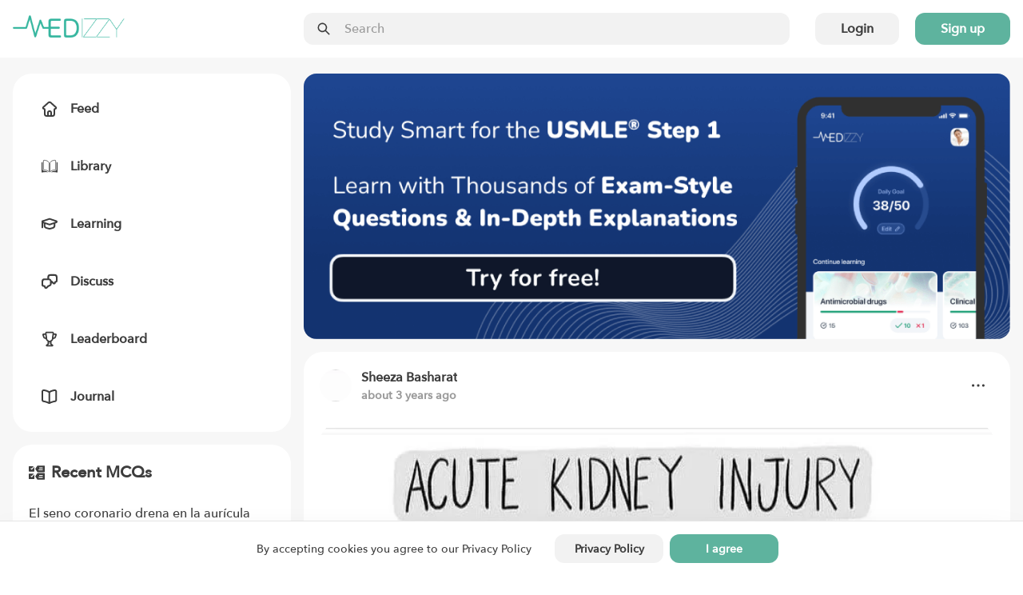

--- FILE ---
content_type: text/html; charset=utf-8
request_url: https://medizzy.com/feed/36295051
body_size: 10813
content:
<!DOCTYPE html><html lang="en"><head><meta charSet="utf-8"/><meta name="viewport" content="width=device-width"/><link rel="preload" as="image" imageSrcSet="/_next/image?url=%2F_next%2Fstatic%2Fmedia%2Flogo.274af511.png&amp;w=256&amp;q=75 1x, /_next/image?url=%2F_next%2Fstatic%2Fmedia%2Flogo.274af511.png&amp;w=384&amp;q=75 2x"/><title>Acute Kidney Injury - MEDizzy</title><meta name="robots" content="index,follow"/><meta name="description" content="What do you know about acute kidney injury?"/><meta property="og:title" content="Acute Kidney Injury - MEDizzy"/><meta property="og:description" content="What do you know about acute kidney injury?"/><meta property="og:url" content="https://medizzy.com/feed/36295051"/><meta property="og:type" content="article"/><meta property="og:image" content="https://cdn.medizzy.com/G4uxGpH6F9nfDocoGZf1QaGxfKo=/694x903/img/posts/2a944a3f-a4dc-4ffb-944a-3fa4dc7ffb64"/><meta property="og:image:width" content="694"/><meta property="og:image:height" content="903"/><link rel="canonical" href="https://medizzy.com/feed/36295051"/><link rel="preload" as="image" href="https://cdn.medizzy.com/2g3z5AnBg19PpXckOZHBDgmLcqo=/128x128/img/posts/815ff164-9c23-4280-9ff1-649c23528069"/><link rel="preload" as="image" href="https://cdn.medizzy.com/G4uxGpH6F9nfDocoGZf1QaGxfKo=/694x903/img/posts/2a944a3f-a4dc-4ffb-944a-3fa4dc7ffb64" imageSizes="(max-width: 1023px) 100vw, (max-width: 1365px) 60vw, 632px" imageSrcSet="https://cdn.medizzy.com/s43-Jg9p8kU_FzFaSLcJFPvZe8Y=/100x130/img/posts/2a944a3f-a4dc-4ffb-944a-3fa4dc7ffb64 100w, https://cdn.medizzy.com/cW3vYcY-u4RlDZH_xD1lHKnjn2s=/300x390/img/posts/2a944a3f-a4dc-4ffb-944a-3fa4dc7ffb64 300w, https://cdn.medizzy.com/fZRCZ5zTc7gz_DQ7Q8DZ6VjHxQA=/680x885/img/posts/2a944a3f-a4dc-4ffb-944a-3fa4dc7ffb64 680w, https://cdn.medizzy.com/G4uxGpH6F9nfDocoGZf1QaGxfKo=/694x903/img/posts/2a944a3f-a4dc-4ffb-944a-3fa4dc7ffb64 694w"/><meta name="next-head-count" content="16"/><link rel="preconnect" href="https://api.medizzy.com"/><link rel="dns-prefetch" href="https://api.medizzy.com"/><link rel="preconnect" href="https://cdn.medizzy.com"/><link rel="dns-prefetch" href="https://cdn.medizzy.com"/><link rel="preload" href="/fonts/AvenirNext-Medium.woff2" as="font" crossorigin="anonymous" type="font/woff2"/><link rel="preload" href="/icons/common.svg" as="image"/><link rel="shortcut icon" href="/favicon.ico"/><meta name="theme-color" content="#ffffff"/><link rel="manifest" href="/manifest.json"/><meta name="apple-itunes-app" content="app-id=1152971881"/><link rel="preload" href="/_next/static/css/57e01b9691b06692.css" as="style"/><link rel="stylesheet" href="/_next/static/css/57e01b9691b06692.css" data-n-g=""/><link rel="preload" href="/_next/static/css/99804acb9def93b7.css" as="style"/><link rel="stylesheet" href="/_next/static/css/99804acb9def93b7.css" data-n-p=""/><noscript data-n-css=""></noscript><script defer="" nomodule="" src="/_next/static/chunks/polyfills-c67a75d1b6f99dc8.js"></script><script src="/_next/static/chunks/webpack-92c754b8f54d3fa2.js" defer=""></script><script src="/_next/static/chunks/framework-fd8364d81523c58f.js" defer=""></script><script src="/_next/static/chunks/main-e374db3689a53d17.js" defer=""></script><script src="/_next/static/chunks/pages/_app-a51da8be7555e1a5.js" defer=""></script><script src="/_next/static/chunks/7600-c1a799795d06e749.js" defer=""></script><script src="/_next/static/chunks/1112-2fa3c9d22e5c4336.js" defer=""></script><script src="/_next/static/chunks/4138-5cba4175c09e12fc.js" defer=""></script><script src="/_next/static/chunks/2667-48f81c9d143daf37.js" defer=""></script><script src="/_next/static/chunks/7796-d16b7a23d750ccfc.js" defer=""></script><script src="/_next/static/chunks/1766-fcf04df619ef4fce.js" defer=""></script><script src="/_next/static/chunks/8078-f178bfca8a71cd02.js" defer=""></script><script src="/_next/static/chunks/9138-fcea0e859e0f468a.js" defer=""></script><script src="/_next/static/chunks/1455-cfb61b792f1bd673.js" defer=""></script><script src="/_next/static/chunks/pages/feed/%5BpostId%5D-0fc53cf85aa77636.js" defer=""></script><script src="/_next/static/Jh9m9iBnF6vG7xi8y9bgE/_buildManifest.js" defer=""></script><script src="/_next/static/Jh9m9iBnF6vG7xi8y9bgE/_ssgManifest.js" defer=""></script></head><body class="sddd660"><div id="__next"><div class="_7362b50" data-is-open="false" data-is-loading="true"><div class="_1l9wrfn3 _1l9wrfn5 _1l9wrfn6 _1l9wrfnb "><span style="box-sizing:border-box;display:inline-block;overflow:hidden;width:initial;height:initial;background:none;opacity:1;border:0;margin:0;padding:0;position:relative;max-width:100%"><span style="box-sizing:border-box;display:block;width:initial;height:initial;background:none;opacity:1;border:0;margin:0;padding:0;max-width:100%"><img style="display:block;max-width:100%;width:initial;height:initial;background:none;opacity:1;border:0;margin:0;padding:0" alt="" aria-hidden="true" src="data:image/svg+xml,%3csvg%20xmlns=%27http://www.w3.org/2000/svg%27%20version=%271.1%27%20width=%27140%27%20height=%2728%27/%3e"/></span><img alt="MEDizzy" src="[data-uri]" decoding="async" data-nimg="intrinsic" class="_1h8j6gs0" style="position:absolute;top:0;left:0;bottom:0;right:0;box-sizing:border-box;padding:0;border:none;margin:auto;display:block;width:0;height:0;min-width:100%;max-width:100%;min-height:100%;max-height:100%"/><noscript><img alt="MEDizzy" srcSet="/_next/image?url=%2F_next%2Fstatic%2Fmedia%2Flogo.274af511.png&amp;w=256&amp;q=75 1x, /_next/image?url=%2F_next%2Fstatic%2Fmedia%2Flogo.274af511.png&amp;w=384&amp;q=75 2x" src="/_next/image?url=%2F_next%2Fstatic%2Fmedia%2Flogo.274af511.png&amp;w=384&amp;q=75" decoding="async" data-nimg="intrinsic" style="position:absolute;top:0;left:0;bottom:0;right:0;box-sizing:border-box;padding:0;border:none;margin:auto;display:block;width:0;height:0;min-width:100%;max-width:100%;min-height:100%;max-height:100%" class="_1h8j6gs0" loading="lazy"/></noscript></span></div><div class="_1l9wrfn3 _1l9wrfn5 _1l9wrfn6 _1l9wrfnb " data-spacing="10"><a class="_83muzs0 " href="/feed"><span class="_83muzs1"><svg class="_10d5pjn0 " data-fill="false" aria-hidden="true" focusable="false"><use xlink:href="/icons/common.svg#feed"></use></svg></span><span class="_1cadhqs1  " data-bold="true" data-clamped="false">Feed</span></a><a class="_83muzs0 " href="/library"><span class="_83muzs1"><svg class="_10d5pjn0 " data-fill="false" aria-hidden="true" focusable="false"><use xlink:href="/icons/common.svg#library"></use></svg></span><span class="_1cadhqs1  " data-bold="true" data-clamped="false">Library</span></a><a class="_83muzs0 " href="/learning"><span class="_83muzs1"><svg class="_10d5pjn0 " data-fill="false" aria-hidden="true" focusable="false"><use xlink:href="/icons/common.svg#learn"></use></svg></span><span class="_1cadhqs1  " data-bold="true" data-clamped="false">Learning</span></a><a class="_83muzs0 " href="/discussions"><span class="_83muzs1"><svg class="_10d5pjn0 " data-fill="false" aria-hidden="true" focusable="false"><use xlink:href="/icons/common.svg#discuss"></use></svg></span><span class="_1cadhqs1  " data-bold="true" data-clamped="false">Discuss</span></a><a class="_83muzs0 " href="/leaderboard"><span class="_83muzs1"><svg class="_10d5pjn0 " data-fill="false" aria-hidden="true" focusable="false"><use xlink:href="/icons/common.svg#leaderboard"></use></svg></span><span class="_1cadhqs1  " data-bold="true" data-clamped="false">Leaderboard</span></a><a class="_83muzs0 " target="_blank" rel="noopener noreferrer" href="https://journal.medizzy.com/?utm_source=medizzy&amp;utm_medium=cpc&amp;utm_campaign=menu&amp;utm_id=self_promotion"><span class="_83muzs1"><svg class="_10d5pjn0 " data-fill="false" aria-hidden="true" focusable="false"><use xlink:href="/icons/common.svg#journal"></use></svg></span><span class="_1cadhqs1  " data-bold="true" data-clamped="false">Journal</span></a></div><button class="_83muzs0 "><span class="_83muzs1"><svg class="_10d5pjn0 " data-fill="false" aria-hidden="true" focusable="false"><use xlink:href="/icons/common.svg#signout"></use></svg></span><span class="_1cadhqs1  " data-bold="true" data-clamped="false">Sign in</span></button></div><div id="off-canvas-page-wrapper" class="_1glv2gy2" data-has-navbar="true" data-has-subnavbar="false" data-is-open="false"><div class="kxif5v7" style="--kxif5v0:block;--kxif5v1:false;--kxif5v2:false;--kxif5v3:false;--kxif5v4:false;--kxif5v5:false;--kxif5v6:false;right:0"><div class="_6gb2nv0 kxif5v8"><div class="_1m0ttfb0"><div class="_1m0ttfb1"><a href="/feed"><span style="box-sizing:border-box;display:inline-block;overflow:hidden;width:initial;height:initial;background:none;opacity:1;border:0;margin:0;padding:0;position:relative;max-width:100%"><span style="box-sizing:border-box;display:block;width:initial;height:initial;background:none;opacity:1;border:0;margin:0;padding:0;max-width:100%"><img style="display:block;max-width:100%;width:initial;height:initial;background:none;opacity:1;border:0;margin:0;padding:0" alt="" aria-hidden="true" src="data:image/svg+xml,%3csvg%20xmlns=%27http://www.w3.org/2000/svg%27%20version=%271.1%27%20width=%27140%27%20height=%2728%27/%3e"/></span><img alt="MEDizzy" srcSet="/_next/image?url=%2F_next%2Fstatic%2Fmedia%2Flogo.274af511.png&amp;w=256&amp;q=75 1x, /_next/image?url=%2F_next%2Fstatic%2Fmedia%2Flogo.274af511.png&amp;w=384&amp;q=75 2x" src="/_next/image?url=%2F_next%2Fstatic%2Fmedia%2Flogo.274af511.png&amp;w=384&amp;q=75" decoding="async" data-nimg="intrinsic" class="_1m0ttfb2" style="position:absolute;top:0;left:0;bottom:0;right:0;box-sizing:border-box;padding:0;border:none;margin:auto;display:block;width:0;height:0;min-width:100%;max-width:100%;min-height:100%;max-height:100%"/></span></a></div><div class="_1m0ttfb5"><div class="_1z0o3mc2 " style="--_1z0o3mc0:50px;--_1z0o3mc1:calc(var(--space-base) * 4)"><div class="uo16580 " data-left="true" data-right="false" data-passthrough="true"><svg class="_10d5pjn0 " data-fill="false" aria-hidden="true" focusable="false"><use xlink:href="/icons/common.svg#search"></use></svg></div><input class="ftoq2d0 ftoq2d7 ftoq2d2 " readonly="" placeholder="Search"/></div></div><div class="_1l9wrfn3 _1l9wrfn4 _1l9wrfn6 _1l9wrfnb _1m0ttfb3" data-spacing="5"><button class="_17cgw260 _17cgw26h _17cgw268 ">Login</button><button class="_17cgw260 _17cgw26h _17cgw265 ">Sign up</button></div><button class="_17cgw260 _17cgw26h _17cgw26d _1m0ttfb9">Sign in</button><div class="_1m0ttfb4"><button class="_17cgw260 _17cgw26h _17cgw26b " data-icon-button="true" title="Toggle menu"><svg class="_10d5pjn0 " data-fill="false" aria-hidden="true" focusable="false"><use xlink:href="/icons/common.svg#menu"></use></svg></button></div></div></div></div><div class="_11xp89i1 " style="--_11xp89i0:var(--sddd66j)"><div class="_6gb2nv0 _1gsv9qo2"><div class="_1gsv9qo0"><div class="_1j4dqzr0"><div class="_1j4dqzr1"><nav class="j3mz1q0 "><ul class="_1l9wrfn3 _1l9wrfn5 _1l9wrfn6 _1l9wrfnb my4gpi1" data-spacing="6"><li class="dvupte0" data-active="false"><a class="_1l9wrfn3 _1l9wrfn4 _1l9wrfn6 _1l9wrfnb ie87wf0" data-spacing="4" href="/feed"><svg class="_10d5pjn0 " data-fill="false" aria-hidden="true" focusable="false" font-size="20px"><use xlink:href="/icons/common.svg#feed"></use></svg><span class="_1cadhqs1  " data-clamped="false">Feed</span></a></li><li class="dvupte0" data-active="false"><a class="_1l9wrfn3 _1l9wrfn4 _1l9wrfn6 _1l9wrfnb ie87wf0" data-spacing="4" href="/library"><svg class="_10d5pjn0 " data-fill="false" aria-hidden="true" focusable="false" font-size="20px"><use xlink:href="/icons/common.svg#library"></use></svg><span class="_1cadhqs1  " data-clamped="false">Library</span></a></li><li class="dvupte0" data-active="false"><a class="_1l9wrfn3 _1l9wrfn4 _1l9wrfn6 _1l9wrfnb ie87wf0" data-spacing="4" href="/learning"><svg class="_10d5pjn0 " data-fill="false" aria-hidden="true" focusable="false" font-size="20px"><use xlink:href="/icons/common.svg#learn"></use></svg><span class="_1cadhqs1  " data-clamped="false">Learning</span></a></li><li class="dvupte0" data-active="false"><a class="_1l9wrfn3 _1l9wrfn4 _1l9wrfn6 _1l9wrfnb ie87wf0" data-spacing="4" href="/discussions"><svg class="_10d5pjn0 " data-fill="false" aria-hidden="true" focusable="false" font-size="20px"><use xlink:href="/icons/common.svg#discuss"></use></svg><span class="_1cadhqs1  " data-clamped="false">Discuss</span></a></li><li class="dvupte0" data-active="false"><a class="_1l9wrfn3 _1l9wrfn4 _1l9wrfn6 _1l9wrfnb ie87wf0" data-spacing="4" href="/leaderboard"><svg class="_10d5pjn0 " data-fill="false" aria-hidden="true" focusable="false" font-size="20px"><use xlink:href="/icons/common.svg#leaderboard"></use></svg><span class="_1cadhqs1  " data-clamped="false">Leaderboard</span></a></li><li class="dvupte0"><a class="_1l9wrfn3 _1l9wrfn4 _1l9wrfn6 _1l9wrfnb ie87wf0" data-spacing="4" target="_blank" rel="noopener noreferrer" href="https://journal.medizzy.com/?utm_source=medizzy&amp;utm_medium=cpc&amp;utm_campaign=menu&amp;utm_id=self_promotion"><svg class="_10d5pjn0 " data-fill="false" aria-hidden="true" focusable="false" font-size="20px"><use xlink:href="/icons/common.svg#journal"></use></svg><span class="_1cadhqs1  " data-clamped="false">Journal</span></a></li></ul></nav></div></div><div class="_1gsv9qo1" data-single-column="false"><a href="https://usmle.medizzy.com?utm_source=medizzy-website&amp;utm_medium=feed-banner&amp;utm_campaign=website-promo" rel="noopener noreferrer" class="_1mtg4p10"><img src="/images/usmle/mobile.png" class="_1mtg4p11"/></a><div class="_1l9wrfn3 _1l9wrfn5 _1l9wrfn6 _1l9wrfnb " data-spacing="8"><div class="j3mz1q0 _9iuq1g0 "><div class="_1l9wrfn3 _1l9wrfn5 _1l9wrfn6 _1l9wrfnb _9iuq1g2" data-spacing="6"><div class="_1l9wrfn3 _1l9wrfn4 _1l9wrfn6 _1l9wrfnb " data-spacing="0"><div class="_1l9wrfn3 _1l9wrfn4 _1l9wrfn6 _1l9wrfnb l41ndw0" data-spacing="2"><div class="_1l9wrfn3 _1l9wrfn4 _1l9wrfn6 _1l9wrfnb _2b2c8g0 " data-spacing="3"><a rel="nofollow" href="/users/23445481" class="_36g47f0 _36g47f3 "><img src="https://cdn.medizzy.com/2g3z5AnBg19PpXckOZHBDgmLcqo=/128x128/img/posts/815ff164-9c23-4280-9ff1-649c23528069" class="_36g47f7" alt="Sheeza Basharat" loading="eager"/></a><div class="_2b2c8g2"><div class="_1l9wrfn3 _1l9wrfn5 _1l9wrfn6 _1l9wrfnb "><a class="_1cadhqs1  " data-bold="true" data-clamped="true" style="--_1cadhqs0:1" rel="nofollow" href="/users/23445481">Sheeza Basharat</a><span class="_1cadhqs1  _2b2c8g1 undefined" data-clamped="false">about 3 years ago</span></div></div></div><button class="_17cgw260 _17cgw26h _17cgw26b " data-icon-button="true"><svg class="_10d5pjn0 " data-fill="false" aria-hidden="true" focusable="false"><use xlink:href="/icons/common.svg#dots-horizontal"></use></svg></button></div></div><div class="_12auhyp1 _10ow30i0" style="--_12auhyp0:calc(1.3014705882352942 * 100%)"><div class="_12auhyp2 "><img alt="Acute Kidney Injury" src="https://cdn.medizzy.com/fZRCZ5zTc7gz_DQ7Q8DZ6VjHxQA=/680x885/img/posts/2a944a3f-a4dc-4ffb-944a-3fa4dc7ffb64" class="_1ir0y030" loading="eager" data-blured="false" srcSet="https://cdn.medizzy.com/s43-Jg9p8kU_FzFaSLcJFPvZe8Y=/100x130/img/posts/2a944a3f-a4dc-4ffb-944a-3fa4dc7ffb64 100w, https://cdn.medizzy.com/cW3vYcY-u4RlDZH_xD1lHKnjn2s=/300x390/img/posts/2a944a3f-a4dc-4ffb-944a-3fa4dc7ffb64 300w, https://cdn.medizzy.com/fZRCZ5zTc7gz_DQ7Q8DZ6VjHxQA=/680x885/img/posts/2a944a3f-a4dc-4ffb-944a-3fa4dc7ffb64 680w, https://cdn.medizzy.com/G4uxGpH6F9nfDocoGZf1QaGxfKo=/694x903/img/posts/2a944a3f-a4dc-4ffb-944a-3fa4dc7ffb64 694w" sizes="(max-width: 1023px) 100vw, (max-width: 1365px) 60vw, 632px"/></div></div><h2 class="_1cadhqs1  _13wry4v0 _9iuq1g1" data-bold="true" data-clamped="false"><span class="_1cadhqs1  " data-clamped="false">Acute Kidney Injury</span></h2><p class="_1cadhqs1  _13wry4v0 _9iuq1g3" data-clamped="false">What do you know about acute kidney injury?</p><div class="_115ji7h1 undefined" style="--_115ji7h0:2"><a rel="nofollow" href="/tag/medicine" class="_1orthig0 _1orthig5 _1orthig2 "><span class="_1cadhqs1  _1orthig6" data-clamped="false" data-left-element="false" data-right-element="false">Medicine</span></a><a rel="nofollow" href="/tag/learning-materials" class="_1orthig0 _1orthig5 _1orthig2 "><span class="_1cadhqs1  _1orthig6" data-clamped="false" data-left-element="false" data-right-element="false">Learning Materials</span></a><a rel="nofollow" href="/tag/injury" class="_1orthig0 _1orthig5 _1orthig2 "><span class="_1cadhqs1  _1orthig6" data-clamped="false" data-left-element="false" data-right-element="false">Injury</span></a><a rel="nofollow" href="/tag/acutekidneyinjury" class="_1orthig0 _1orthig5 _1orthig2 "><span class="_1cadhqs1  _1orthig6" data-clamped="false" data-left-element="false" data-right-element="false">Acutekidneyinjury</span></a></div><div class="_1l9wrfn3 _1l9wrfn4 _1l9wrfn6 _1l9wrfnb wglwhj0 wglwhj1"><div class="_1l9wrfn3 _1l9wrfn4 _1l9wrfn6 _1l9wrfnb " data-spacing="4"><a class="_17cgw260 _17cgw26k _17cgw26b w9h7xi0 wglwhj4" data-disabled="false" data-loading="false" data-liked="false"><span class="_17cgw262 _17cgw261"><svg class="_10d5pjn0 " data-fill="false" aria-hidden="true" focusable="false"><use xlink:href="/icons/common.svg#pulse"></use></svg></span>4</a><button class="_17cgw260 _17cgw26k _17cgw26b wglwhj3 wglwhj4" data-disabled="false"><span class="_17cgw262 _17cgw261"><svg class="_10d5pjn0 " data-fill="false" aria-hidden="true" focusable="false"><use xlink:href="/icons/common.svg#comment"></use></svg></span>0</button><button class="_17cgw260 _17cgw26k _17cgw26b w9h7xi0 wglwhj4" data-disabled="false"><span class="_17cgw262 _17cgw261"><svg class="_10d5pjn0 " data-fill="false" aria-hidden="true" focusable="false"><use xlink:href="/icons/common.svg#favorite"></use></svg></span>2</button></div><button class="_17cgw260 _17cgw26h _17cgw26b " data-disabled="false" data-icon-button="true" title="Share post"><svg class="_10d5pjn0 " data-fill="false" aria-hidden="true" focusable="false"><use xlink:href="/icons/common.svg#share"></use></svg></button></div></div></div><div class="_1l9wrfn3 _1l9wrfn5 _1l9wrfn6 _1l9wrfnb " data-spacing="4"><div class="_1l9wrfn3 _1l9wrfn5 _1l9wrfn6 _1l9wrfnb " data-spacing="4"><div class="_1l9wrfn3 _1l9wrfn5 _1l9wrfn6 _1l9wrfnb fo9uuv0" data-spacing="4" id="comments"><span class="_1cadhqs1  fo9uuv1" data-bold="true" data-clamped="false">Other comments</span><span class="_1cadhqs1  " data-clamped="false"><span class="_1cadhqs1  fo9uuv3" data-underline="true" data-clamped="false">Sign in</span> <!-- -->to post comments. You don&#x27;t have an account?<!-- --> <span class="_1cadhqs1  fo9uuv3" data-underline="true" data-clamped="false">Sign up now!</span></span><hr class="_17di5p60 _10wu16p0 fo9uuv2"/></div></div></div><div class="_1l9wrfn3 _1l9wrfn5 _1l9wrfn6 _1l9wrfnb " data-spacing="4"><span class="_1cadhqs1  vlswd0" data-bold="true" data-clamped="false">Related posts</span><hr class="_17di5p60 _10wu16p0 undefined"/><div class="_1l9wrfn3 _1l9wrfn5 _1l9wrfn6 _1l9wrfnb " data-spacing="3"><a class="j3mz1q0 " href="/feed/41030958">Drug Safety Alerts- Other</a><a class="j3mz1q0 " href="/feed/41030960">Breastfeeding and Medications II</a><a class="j3mz1q0 " href="/feed/41033609">Urinary Tract Infection</a><a class="j3mz1q0 " href="/feed/41033624">Serotonin Syndrome</a><a class="j3mz1q0 " href="/feed/41033629">Medicines for Weightless II</a><a class="j3mz1q0 " href="/feed/41058355">Calcium Channel Blockers- Mnemonics</a><a class="j3mz1q0 " href="/feed/41064471">Glasgow Coma Scale- An Example</a><a class="j3mz1q0 " href="/feed/41070814">Classification of Periodontal Pocket</a><a class="j3mz1q0 " href="/feed/41165326">Neurofibromatosis</a><a class="j3mz1q0 " href="/feed/41177734">Bird Beak Sign</a></div></div></div></div><div class="_8mw24s2"><div class="_8mw24s3" data-auth="false" data-feed="false"><a href="https://usmle.medizzy.com?utm_source=medizzy-website&amp;utm_medium=feed-banner&amp;utm_campaign=website-promo" rel="noopener noreferrer" class="_1la4o5r0"><img src="/images/usmle/desktop.png"/></a><div class="_1l9wrfn3 _1l9wrfn5 _1l9wrfn6 _1l9wrfnb " data-spacing="4"><div class="j3mz1q0 "><div class="_1l9wrfn3 _1l9wrfn5 _1l9wrfn6 _1l9wrfnb " data-spacing="6"><h3 class="_1l9wrfn3 _1l9wrfn4 _1l9wrfn7 _1l9wrfnb _3gj46b1" data-spacing="2"><svg class="_10d5pjn0 " data-fill="false" aria-hidden="true" focusable="false"><use xlink:href="/icons/common.svg#mcq"></use></svg><span class="_1cadhqs1  " data-clamped="false">Recent MCQs</span></h3><div class="_1l9wrfn3 _1l9wrfn5 _1l9wrfn6 _1l9wrfnb " data-spacing="5"><span aria-live="polite" aria-busy="true"><span class="react-loading-skeleton  " style="--base-color:var(--sddd66l);--highlight-color:var(--sddd66j)">‌</span><br/><span class="react-loading-skeleton  " style="--base-color:var(--sddd66l);--highlight-color:var(--sddd66j)">‌</span><br/></span><hr class="_17di5p60 _10wu16p0 undefined"/><span aria-live="polite" aria-busy="true"><span class="react-loading-skeleton  " style="--base-color:var(--sddd66l);--highlight-color:var(--sddd66j)">‌</span><br/><span class="react-loading-skeleton  " style="--base-color:var(--sddd66l);--highlight-color:var(--sddd66j)">‌</span><br/></span><hr class="_17di5p60 _10wu16p0 undefined"/><span aria-live="polite" aria-busy="true"><span class="react-loading-skeleton  " style="--base-color:var(--sddd66l);--highlight-color:var(--sddd66j)">‌</span><br/><span class="react-loading-skeleton  " style="--base-color:var(--sddd66l);--highlight-color:var(--sddd66j)">‌</span><br/></span><hr class="_17di5p60 _10wu16p0 undefined"/><span aria-live="polite" aria-busy="true"><span class="react-loading-skeleton  " style="--base-color:var(--sddd66l);--highlight-color:var(--sddd66j)">‌</span><br/><span class="react-loading-skeleton  " style="--base-color:var(--sddd66l);--highlight-color:var(--sddd66j)">‌</span><br/></span><hr class="_17di5p60 _10wu16p0 undefined"/><span aria-live="polite" aria-busy="true"><span class="react-loading-skeleton  " style="--base-color:var(--sddd66l);--highlight-color:var(--sddd66j)">‌</span><br/><span class="react-loading-skeleton  " style="--base-color:var(--sddd66l);--highlight-color:var(--sddd66j)">‌</span><br/></span></div><a class="_17cgw260 _17cgw26h _17cgw268 " href="/learning">Show more MCQs</a></div></div><div class="j3mz1q0 "><div class="_1l9wrfn3 _1l9wrfn5 _1l9wrfn6 _1l9wrfnb " data-spacing="6"><h3 class="_1l9wrfn3 _1l9wrfn4 _1l9wrfn7 _1l9wrfnb na3wbs1" data-spacing="2"><svg class="_10d5pjn0 " data-fill="false" aria-hidden="true" focusable="false"><use xlink:href="/icons/common.svg#flashcards"></use></svg><span class="_1cadhqs1  " data-clamped="false">Recent flashcard sets</span></h3><div class="_1l9wrfn3 _1l9wrfn5 _1l9wrfn6 _1l9wrfnb " data-spacing="5"><span aria-live="polite" aria-busy="true"><span class="react-loading-skeleton  " style="--base-color:var(--sddd66l);--highlight-color:var(--sddd66j)">‌</span><br/><span class="react-loading-skeleton  " style="--base-color:var(--sddd66l);--highlight-color:var(--sddd66j)">‌</span><br/></span><hr class="_17di5p60 _10wu16p0 undefined"/><span aria-live="polite" aria-busy="true"><span class="react-loading-skeleton  " style="--base-color:var(--sddd66l);--highlight-color:var(--sddd66j)">‌</span><br/><span class="react-loading-skeleton  " style="--base-color:var(--sddd66l);--highlight-color:var(--sddd66j)">‌</span><br/></span><hr class="_17di5p60 _10wu16p0 undefined"/><span aria-live="polite" aria-busy="true"><span class="react-loading-skeleton  " style="--base-color:var(--sddd66l);--highlight-color:var(--sddd66j)">‌</span><br/><span class="react-loading-skeleton  " style="--base-color:var(--sddd66l);--highlight-color:var(--sddd66j)">‌</span><br/></span><hr class="_17di5p60 _10wu16p0 undefined"/><span aria-live="polite" aria-busy="true"><span class="react-loading-skeleton  " style="--base-color:var(--sddd66l);--highlight-color:var(--sddd66j)">‌</span><br/><span class="react-loading-skeleton  " style="--base-color:var(--sddd66l);--highlight-color:var(--sddd66j)">‌</span><br/></span><hr class="_17di5p60 _10wu16p0 undefined"/><span aria-live="polite" aria-busy="true"><span class="react-loading-skeleton  " style="--base-color:var(--sddd66l);--highlight-color:var(--sddd66j)">‌</span><br/><span class="react-loading-skeleton  " style="--base-color:var(--sddd66l);--highlight-color:var(--sddd66j)">‌</span><br/></span></div><a class="_17cgw260 _17cgw26h _17cgw268 " href="/learning">Show more flashcards</a></div></div></div></div></div></div></div><footer><section class="bi46yp1 bi46yp2 bi46yp5 "><div class="_6gb2nv0 _1jaecvq0"><div class="_1l9wrfn3 _1l9wrfn5 _1l9wrfn8 _1l9wrfnb " data-spacing="8"><h4 class="_1cadhqs1  _1035pck0" data-bold="true" data-clamped="false">About</h4><div class="_1l9wrfn3 _1l9wrfn5 _1l9wrfn6 _1l9wrfnb " data-spacing="5"><a class="_1cadhqs1  " data-clamped="false" href="/">Home</a><a class="_1cadhqs1  " data-clamped="false" href="/about">About</a><a class="_1cadhqs1  " data-clamped="false" href="/partners">Partners</a><a class="_1cadhqs1  " data-clamped="false" href="/pharma-and-medtech">For Pharma &amp; Medtech</a><a class="_1cadhqs1  " data-clamped="false" href="/medical-universities">For medical universities</a><a class="_1cadhqs1  " data-clamped="false" href="/ambassadors">Ambassadors</a><a class="_1cadhqs1  " data-clamped="false" rel="noopener noreferrer" target="_blank" href="https://journal.medizzy.com/?utm_source=medizzy&amp;utm_medium=cpc&amp;utm_campaign=footer&amp;utm_id=self_promotion">Journal MEDizzy</a></div></div><div class="_1l9wrfn3 _1l9wrfn5 _1l9wrfn8 _1l9wrfnb " data-spacing="8"><h4 class="_1cadhqs1  _1035pck0" data-bold="true" data-clamped="false">Legal</h4><div class="_1l9wrfn3 _1l9wrfn5 _1l9wrfn6 _1l9wrfnb " data-spacing="5"><a class="_1cadhqs1  " data-clamped="false" href="/terms">Terms of use</a><a class="_1cadhqs1  " data-clamped="false" href="/privacy">Privacy policy</a><a class="_1cadhqs1  " data-clamped="false" href="/data-deletion">Data deletion</a></div></div><div class="_1l9wrfn3 _1l9wrfn5 _1l9wrfn8 _1l9wrfnb " data-spacing="8"><h4 class="_1cadhqs1  _1035pck0" data-bold="true" data-clamped="false">App download</h4><div class="_1l9wrfn3 _1l9wrfn5 _1l9wrfn6 _1l9wrfnb " data-spacing="5"><a class="_1cadhqs1  " data-clamped="false" href="https://apps.apple.com/pl/app/medizzy-medical-community/id1152971881" target="_blank" rel="noopener noreferrer nofollow">iOS</a><a class="_1cadhqs1  " data-clamped="false" href="https://play.google.com/store/apps/details?id=com.medizzy.android" target="_blank" rel="noopener noreferrer nofollow">Android</a></div></div><div class="_1l9wrfn3 _1l9wrfn5 _1l9wrfn8 _1l9wrfnb " data-spacing="8"><h4 class="_1cadhqs1  _1035pck0" data-bold="true" data-clamped="false">Contact</h4><div class="_1l9wrfn3 _1l9wrfn5 _1l9wrfn6 _1l9wrfnb " data-spacing="5"><div class="_1jaecvq1"><span class="_1cadhqs1  " data-clamped="false">MEDizzy LTD</span><span class="_1cadhqs1  " data-clamped="false">Uxbridge Road</span><span class="_1cadhqs1  " data-clamped="false">W5 5TH London, UK</span></div><a class="_1cadhqs1  " data-clamped="false" href="mailto:contact@medizzy.com">contact@medizzy.com</a><div><span style="box-sizing:border-box;display:inline-block;overflow:hidden;width:initial;height:initial;background:none;opacity:1;border:0;margin:0;padding:0;position:relative;max-width:100%"><span style="box-sizing:border-box;display:block;width:initial;height:initial;background:none;opacity:1;border:0;margin:0;padding:0;max-width:100%"><img style="display:block;max-width:100%;width:initial;height:initial;background:none;opacity:1;border:0;margin:0;padding:0" alt="" aria-hidden="true" src="data:image/svg+xml,%3csvg%20xmlns=%27http://www.w3.org/2000/svg%27%20version=%271.1%27%20width=%27228%27%20height=%2778%27/%3e"/></span><img src="[data-uri]" decoding="async" data-nimg="intrinsic" style="position:absolute;top:0;left:0;bottom:0;right:0;box-sizing:border-box;padding:0;border:none;margin:auto;display:block;width:0;height:0;min-width:100%;max-width:100%;min-height:100%;max-height:100%;background-size:cover;background-position:0% 0%;filter:blur(20px);background-image:url(&quot;[data-uri]&quot;)"/><noscript><img srcSet="/_next/image?url=%2F_next%2Fstatic%2Fmedia%2Fentrepreneurs.dc3b4101.png&amp;w=256&amp;q=75 1x, /_next/image?url=%2F_next%2Fstatic%2Fmedia%2Fentrepreneurs.dc3b4101.png&amp;w=640&amp;q=75 2x" src="/_next/image?url=%2F_next%2Fstatic%2Fmedia%2Fentrepreneurs.dc3b4101.png&amp;w=640&amp;q=75" decoding="async" data-nimg="intrinsic" style="position:absolute;top:0;left:0;bottom:0;right:0;box-sizing:border-box;padding:0;border:none;margin:auto;display:block;width:0;height:0;min-width:100%;max-width:100%;min-height:100%;max-height:100%" loading="lazy"/></noscript></span></div></div></div></div></section></footer></div><div class="_1mk6ne00" data-is-hidden="false" style="right:0"><div class="_1l9wrfn3 _1l9wrfn4 _1l9wrfn6 _1l9wrfnb y6uskr0"><a class="_19ony380 " data-active="false" href="/feed"><svg class="_10d5pjn0 " data-fill="false" aria-hidden="true" focusable="false"><use xlink:href="/icons/common.svg#feed"></use></svg><span class="_1cadhqs1  _19ony381" data-bold="true" data-clamped="false">Feed</span></a><a class="_19ony380 " data-active="false" href="/learning"><svg class="_10d5pjn0 " data-fill="false" aria-hidden="true" focusable="false"><use xlink:href="/icons/common.svg#learn"></use></svg><span class="_1cadhqs1  _19ony381" data-bold="true" data-clamped="false">Learn</span></a><div class="_19ony380 "><span class="y6uskr1"><svg class="_10d5pjn0 " data-fill="false" aria-hidden="true" focusable="false"><use xlink:href="/icons/common.svg#plus"></use></svg></span><span class="_1cadhqs1  _19ony381" data-bold="true" data-clamped="false">Add</span></div><div class="_19ony380 "><svg class="_10d5pjn0 " data-fill="false" aria-hidden="true" focusable="false"><use xlink:href="/icons/common.svg#search"></use></svg><span class="_1cadhqs1  _19ony381" data-bold="true" data-clamped="false">Search</span></div><a class="_19ony380 " data-active="false" href="/discussions"><svg class="_10d5pjn0 " data-fill="false" aria-hidden="true" focusable="false"><use xlink:href="/icons/common.svg#discuss"></use></svg><span class="_1cadhqs1  _19ony381" data-bold="true" data-clamped="false">Discuss</span></a></div></div></div></div><script id="__NEXT_DATA__" type="application/json">{"props":{"pageProps":{"post":{"sections":[],"self":"/posts/learning-materials/36295051/acute-kidney-injury","tagsCount":4,"owner":{"id":23445481,"name":"Sheeza Basharat","avatarUrl":"https://cdn.medizzy.com/2g3z5AnBg19PpXckOZHBDgmLcqo=/128x128/img/posts/815ff164-9c23-4280-9ff1-649c23528069","username":"SheezaBasharat","numberOfPosts":11038,"level":{"level":"pro","score":3},"alltimeActivityPoints":20112,"alltimeRankingPoints":20112},"id":36295051,"created":"2022-11-11T14:14:11.640+0000","updated":"2022-12-12T13:26:52.219+0000","title":"Acute Kidney Injury","description":"What do you know about acute kidney injury?","userDescription":"","tags":[{"id":343,"name":"INJURY","displayName":"Injury","slug":"injury","count":745,"category":false},{"id":24505473,"name":"ACUTEKIDNEYINJURY","displayName":"Acutekidneyinjury","slug":"acutekidneyinjury","count":13,"category":false},{"id":33069,"name":"LEARNING_MATERIALS","displayName":"Learning Materials","slug":"learning-materials","count":5012,"category":false},{"id":61,"name":"MEDICINE","displayName":"Medicine","slug":"medicine","count":11363,"category":false}],"status":"WAITING","sensitive":false,"refreshed":"2022-11-11T14:14:11.640782Z","ranking":104,"timeRanking":44,"likesCount":4,"commentsCount":0,"favouritesCount":2,"category":{"id":4,"name":"Learning Materials","thumbnailUrl":"https://s3-eu-west-1.amazonaws.com/medizzy-dev-bucket/img/categories_thumb/ic_category_learning.png"},"url":"https://cdn.medizzy.com/ncX9AOFscMCL1Oioo82QUIOF9ig=/img/posts/2a944a3f-a4dc-4ffb-944a-3fa4dc7ffb64","thumbnailUrl":"https://cdn.medizzy.com/kSGdZzCuLvLvGQf5vi3z9KA2kdg=/800x1041/img/posts/2a944a3f-a4dc-4ffb-944a-3fa4dc7ffb64","thumbWidth":800,"thumbHeight":1041,"image":{"url":"https://cdn.medizzy.com/G4uxGpH6F9nfDocoGZf1QaGxfKo=/694x903/img/posts/2a944a3f-a4dc-4ffb-944a-3fa4dc7ffb64","width":694,"height":903,"blurhash":"U9Roy;Md_NHXT0i_xbtRTwWBnio}MxgNx[nh","presets":[{"name":"xsmall","url":"https://cdn.medizzy.com/s43-Jg9p8kU_FzFaSLcJFPvZe8Y=/100x130/img/posts/2a944a3f-a4dc-4ffb-944a-3fa4dc7ffb64","width":100,"height":130},{"name":"small","url":"https://cdn.medizzy.com/cW3vYcY-u4RlDZH_xD1lHKnjn2s=/300x390/img/posts/2a944a3f-a4dc-4ffb-944a-3fa4dc7ffb64","width":300,"height":390},{"name":"medium","url":"https://cdn.medizzy.com/fZRCZ5zTc7gz_DQ7Q8DZ6VjHxQA=/680x885/img/posts/2a944a3f-a4dc-4ffb-944a-3fa4dc7ffb64","width":680,"height":885}]},"type":"PhotoPost"},"comments":{"content":[],"page":{"size":10,"totalElements":0,"totalPages":0,"number":0}},"related":{"posts":[{"sections":[],"tagsCount":3,"owner":{"id":23445481,"name":"Sheeza Basharat","avatarUrl":"https://cdn.medizzy.com/2g3z5AnBg19PpXckOZHBDgmLcqo=/128x128/img/posts/815ff164-9c23-4280-9ff1-649c23528069","username":"SheezaBasharat","numberOfPosts":11038,"level":{"level":"pro","score":3},"alltimeActivityPoints":20112,"alltimeRankingPoints":20112},"id":41030958,"created":"2025-03-25T08:15:23.547+0000","updated":"2025-05-31T01:44:49.406+0000","title":"Drug Safety Alerts- Other","description":"Here is an important medicine to review.","userDescription":"","tags":[{"id":41030951,"name":"DRUGSAFETYALERTS","displayName":"Drugsafetyalerts","slug":"drugsafetyalerts","count":5,"category":false},{"id":37822,"name":"GENERAL","displayName":"General","slug":"general","count":10337,"category":false},{"id":33069,"name":"LEARNING_MATERIALS","displayName":"Learning Materials","slug":"learning-materials","count":5012,"category":false}],"status":"WAITING","sensitive":false,"refreshed":"2025-03-25T08:15:23.547926Z","ranking":100,"timeRanking":100,"likesCount":0,"commentsCount":0,"favouritesCount":1,"category":{"id":4,"name":"Learning Materials","thumbnailUrl":"https://s3-eu-west-1.amazonaws.com/medizzy-dev-bucket/img/categories_thumb/ic_category_learning.png"},"url":"https://cdn.medizzy.com/ysymnUMP0ua4ahnjJ--Npkw9xwE=/img/posts/c77f0942-af22-45f1-bf09-42af2245f145","thumbnailUrl":"https://cdn.medizzy.com/AwUTf9ZVQLaRqpQUmorQLTKSzFU=/800x866/img/posts/c77f0942-af22-45f1-bf09-42af2245f145","thumbWidth":800,"thumbHeight":866,"image":{"url":"https://cdn.medizzy.com/Ec_uyILyTgAftb3pr79cXabVKA0=/1057x1144/img/posts/c77f0942-af22-45f1-bf09-42af2245f145","width":1057,"height":1144,"blurhash":"U7Qv,k=91q~20JW|00-+1E#gFo$gxSJy%3Na","presets":[{"name":"xsmall","url":"https://cdn.medizzy.com/23J0mDE36QsfisZarL1d4qLWe1M=/100x108/img/posts/c77f0942-af22-45f1-bf09-42af2245f145","width":100,"height":108},{"name":"small","url":"https://cdn.medizzy.com/tpIXqyAf4NBSTJyZivO20M2nivo=/300x325/img/posts/c77f0942-af22-45f1-bf09-42af2245f145","width":300,"height":325},{"name":"medium","url":"https://cdn.medizzy.com/T2ar0HtLmUQsJVPWYGyfYD8bApU=/680x736/img/posts/c77f0942-af22-45f1-bf09-42af2245f145","width":680,"height":736}]},"type":"PhotoPost"},{"sections":[],"tagsCount":3,"owner":{"id":23445481,"name":"Sheeza Basharat","avatarUrl":"https://cdn.medizzy.com/2g3z5AnBg19PpXckOZHBDgmLcqo=/128x128/img/posts/815ff164-9c23-4280-9ff1-649c23528069","username":"SheezaBasharat","numberOfPosts":11038,"level":{"level":"pro","score":3},"alltimeActivityPoints":20112,"alltimeRankingPoints":20112},"id":41030960,"created":"2025-03-25T08:17:16.016+0000","updated":"2025-05-25T04:27:39.451+0000","title":"Breastfeeding and Medications II","description":"Here is an important medicine to review.","userDescription":"","tags":[{"id":1372410,"name":"BREASTFEEDING","displayName":"Breastfeeding","slug":"breastfeeding","count":38,"category":false},{"id":61,"name":"MEDICINE","displayName":"Medicine","slug":"medicine","count":11363,"category":false},{"id":37822,"name":"GENERAL","displayName":"General","slug":"general","count":10337,"category":false}],"status":"WAITING","sensitive":false,"refreshed":"2025-03-25T08:17:16.016817Z","ranking":100,"timeRanking":100,"likesCount":0,"commentsCount":0,"favouritesCount":1,"category":{"id":4,"name":"Learning Materials","thumbnailUrl":"https://s3-eu-west-1.amazonaws.com/medizzy-dev-bucket/img/categories_thumb/ic_category_learning.png"},"url":"https://cdn.medizzy.com/pCkrgTmf3cZN-hybRmqadkOYos4=/img/posts/4bd8f3aa-b06c-4287-98f3-aab06ce2873c","thumbnailUrl":"https://cdn.medizzy.com/Ek1NDZQpmsxfOjfmL4L616WIfYU=/800x913/img/posts/4bd8f3aa-b06c-4287-98f3-aab06ce2873c","thumbWidth":800,"thumbHeight":913,"image":{"url":"https://cdn.medizzy.com/7K6Mywhq2lNqGXLmgaoHhULLpNo=/1012x1155/img/posts/4bd8f3aa-b06c-4287-98f3-aab06ce2873c","width":1012,"height":1155,"blurhash":"U4RC}I0]3.0^I^V*?dp1000w0c0xHa=%=~x0","presets":[{"name":"xsmall","url":"https://cdn.medizzy.com/ob_MgeHQyUP2aaXDn3fEd6gKwec=/100x114/img/posts/4bd8f3aa-b06c-4287-98f3-aab06ce2873c","width":100,"height":114},{"name":"small","url":"https://cdn.medizzy.com/zjZI0vNDT0oRg87EfopGiAFvy98=/300x342/img/posts/4bd8f3aa-b06c-4287-98f3-aab06ce2873c","width":300,"height":342},{"name":"medium","url":"https://cdn.medizzy.com/L1z3RNx2SJN4nP16qiY7DL3Gfa8=/680x776/img/posts/4bd8f3aa-b06c-4287-98f3-aab06ce2873c","width":680,"height":776}]},"type":"PhotoPost"},{"sections":[],"tagsCount":3,"owner":{"id":23445481,"name":"Sheeza Basharat","avatarUrl":"https://cdn.medizzy.com/2g3z5AnBg19PpXckOZHBDgmLcqo=/128x128/img/posts/815ff164-9c23-4280-9ff1-649c23528069","username":"SheezaBasharat","numberOfPosts":11038,"level":{"level":"pro","score":3},"alltimeActivityPoints":20112,"alltimeRankingPoints":20112},"id":41033609,"created":"2025-03-27T08:40:28.393+0000","updated":"2025-05-31T01:44:46.309+0000","title":"Urinary Tract Infection","description":"Here is some important information to review.","userDescription":"","tags":[{"id":388840,"name":"UTI","displayName":"Uti","slug":"uti","count":67,"category":false},{"id":37822,"name":"GENERAL","displayName":"General","slug":"general","count":10337,"category":false},{"id":33069,"name":"LEARNING_MATERIALS","displayName":"Learning Materials","slug":"learning-materials","count":5012,"category":false}],"status":"WAITING","sensitive":false,"refreshed":"2025-03-27T08:40:28.393029Z","ranking":100,"timeRanking":100,"likesCount":0,"commentsCount":0,"favouritesCount":1,"category":{"id":4,"name":"Learning Materials","thumbnailUrl":"https://s3-eu-west-1.amazonaws.com/medizzy-dev-bucket/img/categories_thumb/ic_category_learning.png"},"url":"https://cdn.medizzy.com/HgQGRk-wPltOYal6WrfV06pTkfI=/img/posts/450de688-ec79-4eeb-8de6-88ec798eeb95","thumbnailUrl":"https://cdn.medizzy.com/Bf-lZVxfT6DiUXu0CvfMsfdSlQ0=/800x1078/img/posts/450de688-ec79-4eeb-8de6-88ec798eeb95","thumbWidth":800,"thumbHeight":1078,"image":{"url":"https://cdn.medizzy.com/mZ-kd7COrCWfN72uGts2puOCMLs=/1000x1348/img/posts/450de688-ec79-4eeb-8de6-88ec798eeb95","width":1000,"height":1348,"blurhash":"U3RCrFPmJU00M2yE%Mr=00osodxcHX?^tS$g","presets":[{"name":"xsmall","url":"https://cdn.medizzy.com/BBRgHsxroHHZdG0_TV0jGTqbArQ=/100x135/img/posts/450de688-ec79-4eeb-8de6-88ec798eeb95","width":100,"height":135},{"name":"small","url":"https://cdn.medizzy.com/Oo-MsrgQATbuBI5LsaPIEHMEZ1A=/300x404/img/posts/450de688-ec79-4eeb-8de6-88ec798eeb95","width":300,"height":404},{"name":"medium","url":"https://cdn.medizzy.com/0of13L8Fp0PS0qcN5cDVDWEXbDU=/680x917/img/posts/450de688-ec79-4eeb-8de6-88ec798eeb95","width":680,"height":917}]},"type":"PhotoPost"},{"sections":[],"tagsCount":3,"owner":{"id":23445481,"name":"Sheeza Basharat","avatarUrl":"https://cdn.medizzy.com/2g3z5AnBg19PpXckOZHBDgmLcqo=/128x128/img/posts/815ff164-9c23-4280-9ff1-649c23528069","username":"SheezaBasharat","numberOfPosts":11038,"level":{"level":"pro","score":3},"alltimeActivityPoints":20112,"alltimeRankingPoints":20112},"id":41033624,"created":"2025-03-27T08:51:25.478+0000","updated":"2025-05-31T01:44:43.243+0000","title":"Serotonin Syndrome","description":"Here is some important information to review.","userDescription":"","tags":[{"id":41033623,"name":"SEROTONINSYNDROME","displayName":"Serotoninsyndrome","slug":"serotoninsyndrome","count":1,"category":false},{"id":37822,"name":"GENERAL","displayName":"General","slug":"general","count":10337,"category":false},{"id":33069,"name":"LEARNING_MATERIALS","displayName":"Learning Materials","slug":"learning-materials","count":5012,"category":false}],"status":"WAITING","sensitive":false,"refreshed":"2025-03-27T08:51:25.478384Z","ranking":100,"timeRanking":100,"likesCount":0,"commentsCount":0,"favouritesCount":1,"category":{"id":4,"name":"Learning Materials","thumbnailUrl":"https://s3-eu-west-1.amazonaws.com/medizzy-dev-bucket/img/categories_thumb/ic_category_learning.png"},"url":"https://cdn.medizzy.com/HROWsTvbeYKFLNLH6nBrI576Do0=/img/posts/1db51d8c-992e-46d0-b51d-8c992e56d0c0","thumbnailUrl":"https://cdn.medizzy.com/qstKYxd5nddYLv1Xnsc1dwPMjgQ=/800x912/img/posts/1db51d8c-992e-46d0-b51d-8c992e56d0c0","thumbWidth":800,"thumbHeight":912,"image":{"url":"https://cdn.medizzy.com/W1ncMYQwvq1Ro5wuoC6TNaLtrM4=/1058x1206/img/posts/1db51d8c-992e-46d0-b51d-8c992e56d0c0","width":1058,"height":1206,"blurhash":"U3Q0XF4T8J-T00007y%2000JQ6%2000yH9?J","presets":[{"name":"xsmall","url":"https://cdn.medizzy.com/-Dj2VNNdB0gXUQMksiz2lBZjSZM=/100x114/img/posts/1db51d8c-992e-46d0-b51d-8c992e56d0c0","width":100,"height":114},{"name":"small","url":"https://cdn.medizzy.com/hlFr8MeFgpY1OLd8Q7Y_ruIkBpQ=/300x342/img/posts/1db51d8c-992e-46d0-b51d-8c992e56d0c0","width":300,"height":342},{"name":"medium","url":"https://cdn.medizzy.com/Qg7UsEjUW3Wek-HCz2Sz3YP9vRk=/680x775/img/posts/1db51d8c-992e-46d0-b51d-8c992e56d0c0","width":680,"height":775}]},"type":"PhotoPost"},{"sections":[],"tagsCount":3,"owner":{"id":23445481,"name":"Sheeza Basharat","avatarUrl":"https://cdn.medizzy.com/2g3z5AnBg19PpXckOZHBDgmLcqo=/128x128/img/posts/815ff164-9c23-4280-9ff1-649c23528069","username":"SheezaBasharat","numberOfPosts":11038,"level":{"level":"pro","score":3},"alltimeActivityPoints":20112,"alltimeRankingPoints":20112},"id":41033629,"created":"2025-03-27T08:56:10.550+0000","updated":"2025-05-31T01:44:39.962+0000","title":"Medicines for Weightless II","description":"Here is an important medicine to review.","userDescription":"","tags":[{"id":37822,"name":"GENERAL","displayName":"General","slug":"general","count":10337,"category":false},{"id":41033628,"name":"SEMAGLUTIDE","displayName":"Semaglutide","slug":"semaglutide","count":1,"category":false},{"id":33069,"name":"LEARNING_MATERIALS","displayName":"Learning Materials","slug":"learning-materials","count":5012,"category":false}],"status":"WAITING","sensitive":false,"refreshed":"2025-03-27T08:56:10.550628Z","ranking":100,"timeRanking":100,"likesCount":0,"commentsCount":0,"favouritesCount":2,"category":{"id":4,"name":"Learning Materials","thumbnailUrl":"https://s3-eu-west-1.amazonaws.com/medizzy-dev-bucket/img/categories_thumb/ic_category_learning.png"},"url":"https://cdn.medizzy.com/2No6AUpDdkiBivaJehu61fGMbfw=/img/posts/48e67e6d-ecca-43be-a67e-6decca33be3d","thumbnailUrl":"https://cdn.medizzy.com/MiZ3t-lHvM34w82EBZjzea0Q3rE=/800x901/img/posts/48e67e6d-ecca-43be-a67e-6decca33be3d","thumbWidth":800,"thumbHeight":901,"image":{"url":"https://cdn.medizzy.com/blmBeftBY66qj087dAhDVxXDy9I=/1080x1217/img/posts/48e67e6d-ecca-43be-a67e-6decca33be3d","width":1080,"height":1217,"blurhash":"U2QTDj0J2$1700Q37|0s001V1W0.00.k9sM:","presets":[{"name":"xsmall","url":"https://cdn.medizzy.com/wqGmkhsA8RWjT0ZwapMd83Aj7SA=/100x113/img/posts/48e67e6d-ecca-43be-a67e-6decca33be3d","width":100,"height":113},{"name":"small","url":"https://cdn.medizzy.com/KI8iaFJVf_uKrOMKMVgTxpZZEmg=/300x338/img/posts/48e67e6d-ecca-43be-a67e-6decca33be3d","width":300,"height":338},{"name":"medium","url":"https://cdn.medizzy.com/yL7a8gXdMj0ZJn_f1yR_06x_xQs=/680x766/img/posts/48e67e6d-ecca-43be-a67e-6decca33be3d","width":680,"height":766}]},"type":"PhotoPost"},{"sections":[],"tagsCount":3,"owner":{"id":23445481,"name":"Sheeza Basharat","avatarUrl":"https://cdn.medizzy.com/2g3z5AnBg19PpXckOZHBDgmLcqo=/128x128/img/posts/815ff164-9c23-4280-9ff1-649c23528069","username":"SheezaBasharat","numberOfPosts":11038,"level":{"level":"pro","score":3},"alltimeActivityPoints":20112,"alltimeRankingPoints":20112},"id":41058355,"created":"2025-04-12T03:38:55.474+0000","updated":"2025-05-31T01:42:48.591+0000","title":"Calcium Channel Blockers- Mnemonics","description":"Calcium channel blockers are medicines used to lower blood pressure. They stop calcium from entering the cells of the heart and arteries.","userDescription":"","tags":[{"id":1987,"name":"MNEMONICS","displayName":"Mnemonics","slug":"mnemonics","count":212,"category":false},{"id":37822,"name":"GENERAL","displayName":"General","slug":"general","count":10337,"category":false},{"id":33069,"name":"LEARNING_MATERIALS","displayName":"Learning Materials","slug":"learning-materials","count":5012,"category":false}],"status":"HOT","sensitive":false,"refreshed":"2025-04-22T15:48:12.769106Z","ranking":101,"timeRanking":79,"likesCount":1,"commentsCount":0,"favouritesCount":2,"category":{"id":4,"name":"Learning Materials","thumbnailUrl":"https://s3-eu-west-1.amazonaws.com/medizzy-dev-bucket/img/categories_thumb/ic_category_learning.png"},"url":"https://cdn.medizzy.com/OVgGjyjLyHOSVMQfxXLrPnoLrSw=/img/posts/81a30b07-4dc3-4839-a30b-074dc30839e8","thumbnailUrl":"https://cdn.medizzy.com/nklKdT_izyDk6kiIZnqJSbJUffE=/800x694/img/posts/81a30b07-4dc3-4839-a30b-074dc30839e8","thumbWidth":800,"thumbHeight":694,"image":{"url":"https://cdn.medizzy.com/v1wmU4nVwOu4gYdkTnXImbT0FE4=/534x463/img/posts/81a30b07-4dc3-4839-a30b-074dc30839e8","width":534,"height":463,"blurhash":"UFRo~gM{t7oyF}j]i^WWU[WAx]s.?wRjnhbb","presets":[{"name":"xsmall","url":"https://cdn.medizzy.com/jbzEYMeq6-g5qMWTUcEVtyon2j8=/100x87/img/posts/81a30b07-4dc3-4839-a30b-074dc30839e8","width":100,"height":87},{"name":"small","url":"https://cdn.medizzy.com/22uoGK5ueLlN3EN7FOLV17uuPyU=/300x260/img/posts/81a30b07-4dc3-4839-a30b-074dc30839e8","width":300,"height":260},{"name":"medium","url":"https://cdn.medizzy.com/7O4rG8F3MOJsXEZrYS2VZ3PDBi0=/680x590/img/posts/81a30b07-4dc3-4839-a30b-074dc30839e8","width":680,"height":590}]},"type":"PhotoPost"},{"sections":[],"tagsCount":3,"owner":{"id":23445481,"name":"Sheeza Basharat","avatarUrl":"https://cdn.medizzy.com/2g3z5AnBg19PpXckOZHBDgmLcqo=/128x128/img/posts/815ff164-9c23-4280-9ff1-649c23528069","username":"SheezaBasharat","numberOfPosts":11038,"level":{"level":"pro","score":3},"alltimeActivityPoints":20112,"alltimeRankingPoints":20112},"id":41064471,"created":"2025-04-17T04:39:02.543+0000","updated":"2025-05-31T01:43:13.054+0000","title":"Glasgow Coma Scale- An Example","description":"The GCS Assessment Aid has four steps to the assessment process: Check, observe, stimulate, rate.Generally, having a score of 8 or fewer means you're in a coma.","userDescription":"","tags":[{"id":10193,"name":"GCS","displayName":"Gcs","slug":"gcs","count":23,"category":false},{"id":37822,"name":"GENERAL","displayName":"General","slug":"general","count":10337,"category":false},{"id":33069,"name":"LEARNING_MATERIALS","displayName":"Learning Materials","slug":"learning-materials","count":5012,"category":false}],"status":"WAITING","sensitive":false,"refreshed":"2025-04-18T07:34:45.901865Z","ranking":100,"timeRanking":100,"likesCount":0,"commentsCount":0,"favouritesCount":1,"category":{"id":3,"name":"General","thumbnailUrl":"https://s3-eu-west-1.amazonaws.com/medizzy-dev-bucket/img/categories_thumb/ic_category_general.png"},"url":"https://cdn.medizzy.com/OrxCpywry9Tas0aBU4zLxVJ1tKc=/img/posts/78177332-96c8-4a56-9773-3296c83a56fc","thumbnailUrl":"https://cdn.medizzy.com/PnbdmKMpWoHqAkC9dRoRDidSIWA=/800x969/img/posts/78177332-96c8-4a56-9773-3296c83a56fc","thumbWidth":800,"thumbHeight":969,"image":{"url":"https://cdn.medizzy.com/czXp7sZAzOUOK0lWwmjfD-UiMZ8=/935x1133/img/posts/78177332-96c8-4a56-9773-3296c83a56fc","width":935,"height":1133,"blurhash":"U5RMb$00_3M{00%M%MD%~qRjRj?bM{Rjt7xu","presets":[{"name":"xsmall","url":"https://cdn.medizzy.com/yuf_Ty0spqV0KLiaJdRSBQ404Jw=/100x121/img/posts/78177332-96c8-4a56-9773-3296c83a56fc","width":100,"height":121},{"name":"small","url":"https://cdn.medizzy.com/NngfxeTtfLJz6QsEligvluo_KNw=/300x364/img/posts/78177332-96c8-4a56-9773-3296c83a56fc","width":300,"height":364},{"name":"medium","url":"https://cdn.medizzy.com/ZWSPfRRr_rfjjpZtt0HOuzItfVk=/680x824/img/posts/78177332-96c8-4a56-9773-3296c83a56fc","width":680,"height":824}]},"type":"PhotoPost"},{"sections":[],"tagsCount":3,"owner":{"id":23445481,"name":"Sheeza Basharat","avatarUrl":"https://cdn.medizzy.com/2g3z5AnBg19PpXckOZHBDgmLcqo=/128x128/img/posts/815ff164-9c23-4280-9ff1-649c23528069","username":"SheezaBasharat","numberOfPosts":11038,"level":{"level":"pro","score":3},"alltimeActivityPoints":20112,"alltimeRankingPoints":20112},"id":41070814,"created":"2025-04-22T09:12:31.344+0000","updated":"2025-05-31T01:42:58.545+0000","title":"Classification of Periodontal Pocket","description":"A periodontal pocket is a gap that forms between the gums and the root surface of your tooth. In a healthy mouth, the gingival (gum) tissue covers the bone, ligaments and other connective tissue that hold your teeth in place.\nClassification of Periodontal Pocket based on the number of surfaces involved is mentioned here.","userDescription":"","tags":[{"id":41061954,"name":"PERIODONTALPOCKET","displayName":"Periodontalpocket","slug":"periodontalpocket","count":9,"category":false},{"id":37822,"name":"GENERAL","displayName":"General","slug":"general","count":10337,"category":false},{"id":33069,"name":"LEARNING_MATERIALS","displayName":"Learning Materials","slug":"learning-materials","count":5012,"category":false}],"status":"WAITING","sensitive":false,"refreshed":"2025-04-22T15:44:54.877312Z","ranking":100,"timeRanking":100,"likesCount":0,"commentsCount":0,"favouritesCount":1,"category":{"id":1,"name":"Dentistry","thumbnailUrl":"https://s3-eu-west-1.amazonaws.com/medizzy-dev-bucket/img/categories_thumb/ic_category_dentistry.png"},"url":"https://cdn.medizzy.com/i8Uzw7n_ypoFUvfS9IITZtFUIaU=/img/posts/d5f8b765-8fa2-4c3c-b8b7-658fa2cc3c92","thumbnailUrl":"https://cdn.medizzy.com/1arv9Jzj-M92aqIWBPrKYciv_-g=/800x759/img/posts/d5f8b765-8fa2-4c3c-b8b7-658fa2cc3c92","thumbWidth":800,"thumbHeight":759,"image":{"url":"https://cdn.medizzy.com/BBKTdc-DY1N_nSylOxA2-Ykk15w=/923x876/img/posts/d5f8b765-8fa2-4c3c-b8b7-658fa2cc3c92","width":923,"height":876,"blurhash":"UFSFtxaL?wozRZaKRNkCRYkBt6axDVozx@ae","presets":[{"name":"xsmall","url":"https://cdn.medizzy.com/zUTye2qmpaZXSF_HYFLqcO4tARU=/100x95/img/posts/d5f8b765-8fa2-4c3c-b8b7-658fa2cc3c92","width":100,"height":95},{"name":"small","url":"https://cdn.medizzy.com/3tBXiQYK8eRjJuAfjKDAJ7LaWyA=/300x285/img/posts/d5f8b765-8fa2-4c3c-b8b7-658fa2cc3c92","width":300,"height":285},{"name":"medium","url":"https://cdn.medizzy.com/lIN5KMnDd6zHEBMtUzS7wxNYdBI=/680x645/img/posts/d5f8b765-8fa2-4c3c-b8b7-658fa2cc3c92","width":680,"height":645}]},"type":"PhotoPost"},{"sections":[],"tagsCount":3,"owner":{"id":1523287,"name":"Md Farhad","avatarUrl":"https://cdn.medizzy.com/v8VvPR1sbI2poVaXkcgrmYx6mgY=/128x128/img/posts/4786b534-cb16-482c-86b5-34cb16e82c47","username":"MdFarhad75048","numberOfPosts":5,"level":{"level":"basic","score":3},"alltimeActivityPoints":593,"alltimeRankingPoints":593},"id":41165326,"created":"2025-06-30T12:34:10.387+0000","updated":"2025-08-17T05:21:37.246+0000","title":"Neurofibromatosis","description":"","userDescription":"","tags":[{"id":920620,"name":"DERMATOLOY","displayName":"Dermatoloy","slug":"dermatoloy","count":43,"category":false},{"id":284,"name":"NEUROLOGY","displayName":"Neurology","slug":"neurology","count":2156,"category":true,"color":"3C627B","thumbnailUrl":"https://cdn2.medizzy.com/templates/category_tags/Neurology.svg"},{"id":61,"name":"MEDICINE","displayName":"Medicine","slug":"medicine","count":11363,"category":false}],"status":"WAITING","sensitive":false,"refreshed":"2025-07-03T08:33:00.288825Z","ranking":102,"timeRanking":10,"likesCount":2,"commentsCount":1,"favouritesCount":0,"category":{"id":3,"name":"General","thumbnailUrl":"https://s3-eu-west-1.amazonaws.com/medizzy-dev-bucket/img/categories_thumb/ic_category_general.png"},"url":"https://cdn.medizzy.com/6PSuaZfhzYyGXSuHl_nWtPEjxHg=/img/posts/fbfdc3e1-508f-435f-bdc3-e1508fa35f77","thumbnailUrl":"https://cdn.medizzy.com/VhroCE9yrPW8Ctx6tnhzbBgtGhk=/800x1067/img/posts/fbfdc3e1-508f-435f-bdc3-e1508fa35f77","thumbWidth":800,"thumbHeight":1067,"image":{"url":"https://cdn.medizzy.com/vInkFYrreRzMom5ZEU-76QjSHV8=/1512x2016/img/posts/fbfdc3e1-508f-435f-bdc3-e1508fa35f77","width":1512,"height":2016,"blurhash":"U7Cidd9E?9~9o#Rjf*rq0M4:Eks:-:IBbabx","presets":[{"name":"xsmall","url":"https://cdn.medizzy.com/Iv4QFmcZTP8ETZ2K17euEpArwBU=/100x133/img/posts/fbfdc3e1-508f-435f-bdc3-e1508fa35f77","width":100,"height":133},{"name":"small","url":"https://cdn.medizzy.com/cmIo0oWUFV9oLLCpPog8d8i-W5U=/300x400/img/posts/fbfdc3e1-508f-435f-bdc3-e1508fa35f77","width":300,"height":400},{"name":"medium","url":"https://cdn.medizzy.com/EV9hlse_WrAOcpmCVqeWO6QDj74=/680x907/img/posts/fbfdc3e1-508f-435f-bdc3-e1508fa35f77","width":680,"height":907}]},"type":"PhotoPost"},{"sections":[],"tagsCount":3,"owner":{"id":23445481,"name":"Sheeza Basharat","avatarUrl":"https://cdn.medizzy.com/2g3z5AnBg19PpXckOZHBDgmLcqo=/128x128/img/posts/815ff164-9c23-4280-9ff1-649c23528069","username":"SheezaBasharat","numberOfPosts":11038,"level":{"level":"pro","score":3},"alltimeActivityPoints":20112,"alltimeRankingPoints":20112},"id":41177734,"created":"2025-07-10T03:46:06.949+0000","updated":"2025-08-15T16:45:33.792+0000","title":"Bird Beak Sign","description":"The term \"bird beak sign\" refers to a tapering, beak-like appearance observed in medical imaging, and it can indicate various conditions depending on the location. It is most commonly associated with achalasia of the esophagus, where the lower end of the esophagus narrows, resembling a bird's beak on a barium swallow. However, it can also be seen in other conditions, such as sigmoid volvulus, where the sigmoid colon twists and obstructs, and in caecal volvulus. Additionally, a similar appearance can be seen in aortic dissection and in some cases of gastric volvulus.","userDescription":"","tags":[{"id":41177733,"name":"BIRDBEAKSIGN","displayName":"Birdbeaksign","slug":"birdbeaksign","count":2,"category":false},{"id":37822,"name":"GENERAL","displayName":"General","slug":"general","count":10337,"category":false},{"id":33069,"name":"LEARNING_MATERIALS","displayName":"Learning Materials","slug":"learning-materials","count":5012,"category":false}],"status":"WAITING","sensitive":false,"refreshed":"2025-07-11T06:32:41.630107Z","ranking":100,"timeRanking":100,"likesCount":0,"commentsCount":0,"favouritesCount":2,"category":{"id":3,"name":"General","thumbnailUrl":"https://s3-eu-west-1.amazonaws.com/medizzy-dev-bucket/img/categories_thumb/ic_category_general.png"},"url":"https://cdn.medizzy.com/dDPUyZHnIBrrXtOE2DQVe-35k9g=/img/posts/e873dce3-2b1f-4325-b3dc-e32b1fd3256a","thumbnailUrl":"https://cdn.medizzy.com/EASGeI_kIFyK2f8caOsZgb-JUWA=/800x712/img/posts/e873dce3-2b1f-4325-b3dc-e32b1fd3256a","thumbWidth":800,"thumbHeight":712,"image":{"url":"https://cdn.medizzy.com/lIiv_CXlw6l8Kr5nC4xkVLd_jtw=/1031x918/img/posts/e873dce3-2b1f-4325-b3dc-e32b1fd3256a","width":1031,"height":918,"blurhash":"UVF690D%IU~qRjWBM|t7aexaj[WBxut7ofRj","presets":[{"name":"xsmall","url":"https://cdn.medizzy.com/DUiacY0CorT9RI82u5VBbU2m8p4=/100x89/img/posts/e873dce3-2b1f-4325-b3dc-e32b1fd3256a","width":100,"height":89},{"name":"small","url":"https://cdn.medizzy.com/WA06EMGWgiAmW-yqCJzNivVtDFI=/300x267/img/posts/e873dce3-2b1f-4325-b3dc-e32b1fd3256a","width":300,"height":267},{"name":"medium","url":"https://cdn.medizzy.com/MQVpMcPJ_6CByxxA8qT9pPVTGik=/680x605/img/posts/e873dce3-2b1f-4325-b3dc-e32b1fd3256a","width":680,"height":605}]},"type":"PhotoPost"}]}},"__N_SSG":true},"page":"/feed/[postId]","query":{"postId":"36295051"},"buildId":"Jh9m9iBnF6vG7xi8y9bgE","isFallback":false,"gsp":true,"scriptLoader":[]}</script></body></html>